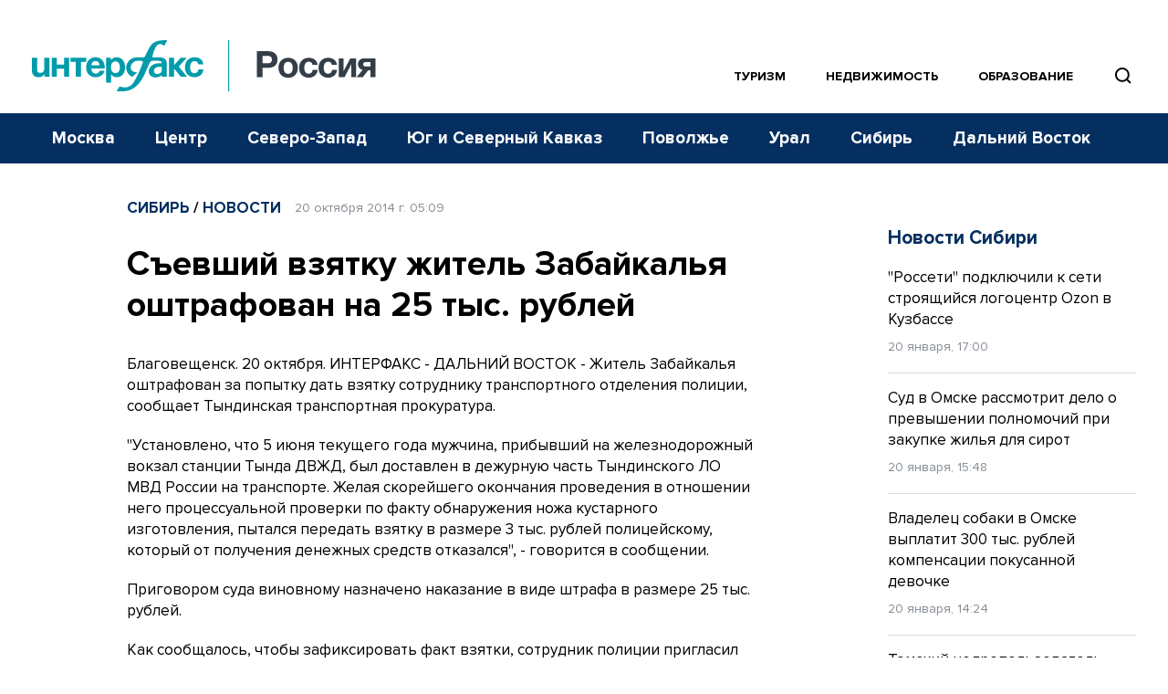

--- FILE ---
content_type: text/html; charset=utf-8
request_url: https://www.google.com/recaptcha/api2/anchor?ar=1&k=6LcvZI4aAAAAAOTOzIbqbgEB_AfhjPLhObEGCEfv&co=aHR0cHM6Ly93d3cuaW50ZXJmYXgtcnVzc2lhLnJ1OjQ0Mw..&hl=en&v=PoyoqOPhxBO7pBk68S4YbpHZ&size=normal&anchor-ms=20000&execute-ms=30000&cb=2sstd3uca61z
body_size: 49445
content:
<!DOCTYPE HTML><html dir="ltr" lang="en"><head><meta http-equiv="Content-Type" content="text/html; charset=UTF-8">
<meta http-equiv="X-UA-Compatible" content="IE=edge">
<title>reCAPTCHA</title>
<style type="text/css">
/* cyrillic-ext */
@font-face {
  font-family: 'Roboto';
  font-style: normal;
  font-weight: 400;
  font-stretch: 100%;
  src: url(//fonts.gstatic.com/s/roboto/v48/KFO7CnqEu92Fr1ME7kSn66aGLdTylUAMa3GUBHMdazTgWw.woff2) format('woff2');
  unicode-range: U+0460-052F, U+1C80-1C8A, U+20B4, U+2DE0-2DFF, U+A640-A69F, U+FE2E-FE2F;
}
/* cyrillic */
@font-face {
  font-family: 'Roboto';
  font-style: normal;
  font-weight: 400;
  font-stretch: 100%;
  src: url(//fonts.gstatic.com/s/roboto/v48/KFO7CnqEu92Fr1ME7kSn66aGLdTylUAMa3iUBHMdazTgWw.woff2) format('woff2');
  unicode-range: U+0301, U+0400-045F, U+0490-0491, U+04B0-04B1, U+2116;
}
/* greek-ext */
@font-face {
  font-family: 'Roboto';
  font-style: normal;
  font-weight: 400;
  font-stretch: 100%;
  src: url(//fonts.gstatic.com/s/roboto/v48/KFO7CnqEu92Fr1ME7kSn66aGLdTylUAMa3CUBHMdazTgWw.woff2) format('woff2');
  unicode-range: U+1F00-1FFF;
}
/* greek */
@font-face {
  font-family: 'Roboto';
  font-style: normal;
  font-weight: 400;
  font-stretch: 100%;
  src: url(//fonts.gstatic.com/s/roboto/v48/KFO7CnqEu92Fr1ME7kSn66aGLdTylUAMa3-UBHMdazTgWw.woff2) format('woff2');
  unicode-range: U+0370-0377, U+037A-037F, U+0384-038A, U+038C, U+038E-03A1, U+03A3-03FF;
}
/* math */
@font-face {
  font-family: 'Roboto';
  font-style: normal;
  font-weight: 400;
  font-stretch: 100%;
  src: url(//fonts.gstatic.com/s/roboto/v48/KFO7CnqEu92Fr1ME7kSn66aGLdTylUAMawCUBHMdazTgWw.woff2) format('woff2');
  unicode-range: U+0302-0303, U+0305, U+0307-0308, U+0310, U+0312, U+0315, U+031A, U+0326-0327, U+032C, U+032F-0330, U+0332-0333, U+0338, U+033A, U+0346, U+034D, U+0391-03A1, U+03A3-03A9, U+03B1-03C9, U+03D1, U+03D5-03D6, U+03F0-03F1, U+03F4-03F5, U+2016-2017, U+2034-2038, U+203C, U+2040, U+2043, U+2047, U+2050, U+2057, U+205F, U+2070-2071, U+2074-208E, U+2090-209C, U+20D0-20DC, U+20E1, U+20E5-20EF, U+2100-2112, U+2114-2115, U+2117-2121, U+2123-214F, U+2190, U+2192, U+2194-21AE, U+21B0-21E5, U+21F1-21F2, U+21F4-2211, U+2213-2214, U+2216-22FF, U+2308-230B, U+2310, U+2319, U+231C-2321, U+2336-237A, U+237C, U+2395, U+239B-23B7, U+23D0, U+23DC-23E1, U+2474-2475, U+25AF, U+25B3, U+25B7, U+25BD, U+25C1, U+25CA, U+25CC, U+25FB, U+266D-266F, U+27C0-27FF, U+2900-2AFF, U+2B0E-2B11, U+2B30-2B4C, U+2BFE, U+3030, U+FF5B, U+FF5D, U+1D400-1D7FF, U+1EE00-1EEFF;
}
/* symbols */
@font-face {
  font-family: 'Roboto';
  font-style: normal;
  font-weight: 400;
  font-stretch: 100%;
  src: url(//fonts.gstatic.com/s/roboto/v48/KFO7CnqEu92Fr1ME7kSn66aGLdTylUAMaxKUBHMdazTgWw.woff2) format('woff2');
  unicode-range: U+0001-000C, U+000E-001F, U+007F-009F, U+20DD-20E0, U+20E2-20E4, U+2150-218F, U+2190, U+2192, U+2194-2199, U+21AF, U+21E6-21F0, U+21F3, U+2218-2219, U+2299, U+22C4-22C6, U+2300-243F, U+2440-244A, U+2460-24FF, U+25A0-27BF, U+2800-28FF, U+2921-2922, U+2981, U+29BF, U+29EB, U+2B00-2BFF, U+4DC0-4DFF, U+FFF9-FFFB, U+10140-1018E, U+10190-1019C, U+101A0, U+101D0-101FD, U+102E0-102FB, U+10E60-10E7E, U+1D2C0-1D2D3, U+1D2E0-1D37F, U+1F000-1F0FF, U+1F100-1F1AD, U+1F1E6-1F1FF, U+1F30D-1F30F, U+1F315, U+1F31C, U+1F31E, U+1F320-1F32C, U+1F336, U+1F378, U+1F37D, U+1F382, U+1F393-1F39F, U+1F3A7-1F3A8, U+1F3AC-1F3AF, U+1F3C2, U+1F3C4-1F3C6, U+1F3CA-1F3CE, U+1F3D4-1F3E0, U+1F3ED, U+1F3F1-1F3F3, U+1F3F5-1F3F7, U+1F408, U+1F415, U+1F41F, U+1F426, U+1F43F, U+1F441-1F442, U+1F444, U+1F446-1F449, U+1F44C-1F44E, U+1F453, U+1F46A, U+1F47D, U+1F4A3, U+1F4B0, U+1F4B3, U+1F4B9, U+1F4BB, U+1F4BF, U+1F4C8-1F4CB, U+1F4D6, U+1F4DA, U+1F4DF, U+1F4E3-1F4E6, U+1F4EA-1F4ED, U+1F4F7, U+1F4F9-1F4FB, U+1F4FD-1F4FE, U+1F503, U+1F507-1F50B, U+1F50D, U+1F512-1F513, U+1F53E-1F54A, U+1F54F-1F5FA, U+1F610, U+1F650-1F67F, U+1F687, U+1F68D, U+1F691, U+1F694, U+1F698, U+1F6AD, U+1F6B2, U+1F6B9-1F6BA, U+1F6BC, U+1F6C6-1F6CF, U+1F6D3-1F6D7, U+1F6E0-1F6EA, U+1F6F0-1F6F3, U+1F6F7-1F6FC, U+1F700-1F7FF, U+1F800-1F80B, U+1F810-1F847, U+1F850-1F859, U+1F860-1F887, U+1F890-1F8AD, U+1F8B0-1F8BB, U+1F8C0-1F8C1, U+1F900-1F90B, U+1F93B, U+1F946, U+1F984, U+1F996, U+1F9E9, U+1FA00-1FA6F, U+1FA70-1FA7C, U+1FA80-1FA89, U+1FA8F-1FAC6, U+1FACE-1FADC, U+1FADF-1FAE9, U+1FAF0-1FAF8, U+1FB00-1FBFF;
}
/* vietnamese */
@font-face {
  font-family: 'Roboto';
  font-style: normal;
  font-weight: 400;
  font-stretch: 100%;
  src: url(//fonts.gstatic.com/s/roboto/v48/KFO7CnqEu92Fr1ME7kSn66aGLdTylUAMa3OUBHMdazTgWw.woff2) format('woff2');
  unicode-range: U+0102-0103, U+0110-0111, U+0128-0129, U+0168-0169, U+01A0-01A1, U+01AF-01B0, U+0300-0301, U+0303-0304, U+0308-0309, U+0323, U+0329, U+1EA0-1EF9, U+20AB;
}
/* latin-ext */
@font-face {
  font-family: 'Roboto';
  font-style: normal;
  font-weight: 400;
  font-stretch: 100%;
  src: url(//fonts.gstatic.com/s/roboto/v48/KFO7CnqEu92Fr1ME7kSn66aGLdTylUAMa3KUBHMdazTgWw.woff2) format('woff2');
  unicode-range: U+0100-02BA, U+02BD-02C5, U+02C7-02CC, U+02CE-02D7, U+02DD-02FF, U+0304, U+0308, U+0329, U+1D00-1DBF, U+1E00-1E9F, U+1EF2-1EFF, U+2020, U+20A0-20AB, U+20AD-20C0, U+2113, U+2C60-2C7F, U+A720-A7FF;
}
/* latin */
@font-face {
  font-family: 'Roboto';
  font-style: normal;
  font-weight: 400;
  font-stretch: 100%;
  src: url(//fonts.gstatic.com/s/roboto/v48/KFO7CnqEu92Fr1ME7kSn66aGLdTylUAMa3yUBHMdazQ.woff2) format('woff2');
  unicode-range: U+0000-00FF, U+0131, U+0152-0153, U+02BB-02BC, U+02C6, U+02DA, U+02DC, U+0304, U+0308, U+0329, U+2000-206F, U+20AC, U+2122, U+2191, U+2193, U+2212, U+2215, U+FEFF, U+FFFD;
}
/* cyrillic-ext */
@font-face {
  font-family: 'Roboto';
  font-style: normal;
  font-weight: 500;
  font-stretch: 100%;
  src: url(//fonts.gstatic.com/s/roboto/v48/KFO7CnqEu92Fr1ME7kSn66aGLdTylUAMa3GUBHMdazTgWw.woff2) format('woff2');
  unicode-range: U+0460-052F, U+1C80-1C8A, U+20B4, U+2DE0-2DFF, U+A640-A69F, U+FE2E-FE2F;
}
/* cyrillic */
@font-face {
  font-family: 'Roboto';
  font-style: normal;
  font-weight: 500;
  font-stretch: 100%;
  src: url(//fonts.gstatic.com/s/roboto/v48/KFO7CnqEu92Fr1ME7kSn66aGLdTylUAMa3iUBHMdazTgWw.woff2) format('woff2');
  unicode-range: U+0301, U+0400-045F, U+0490-0491, U+04B0-04B1, U+2116;
}
/* greek-ext */
@font-face {
  font-family: 'Roboto';
  font-style: normal;
  font-weight: 500;
  font-stretch: 100%;
  src: url(//fonts.gstatic.com/s/roboto/v48/KFO7CnqEu92Fr1ME7kSn66aGLdTylUAMa3CUBHMdazTgWw.woff2) format('woff2');
  unicode-range: U+1F00-1FFF;
}
/* greek */
@font-face {
  font-family: 'Roboto';
  font-style: normal;
  font-weight: 500;
  font-stretch: 100%;
  src: url(//fonts.gstatic.com/s/roboto/v48/KFO7CnqEu92Fr1ME7kSn66aGLdTylUAMa3-UBHMdazTgWw.woff2) format('woff2');
  unicode-range: U+0370-0377, U+037A-037F, U+0384-038A, U+038C, U+038E-03A1, U+03A3-03FF;
}
/* math */
@font-face {
  font-family: 'Roboto';
  font-style: normal;
  font-weight: 500;
  font-stretch: 100%;
  src: url(//fonts.gstatic.com/s/roboto/v48/KFO7CnqEu92Fr1ME7kSn66aGLdTylUAMawCUBHMdazTgWw.woff2) format('woff2');
  unicode-range: U+0302-0303, U+0305, U+0307-0308, U+0310, U+0312, U+0315, U+031A, U+0326-0327, U+032C, U+032F-0330, U+0332-0333, U+0338, U+033A, U+0346, U+034D, U+0391-03A1, U+03A3-03A9, U+03B1-03C9, U+03D1, U+03D5-03D6, U+03F0-03F1, U+03F4-03F5, U+2016-2017, U+2034-2038, U+203C, U+2040, U+2043, U+2047, U+2050, U+2057, U+205F, U+2070-2071, U+2074-208E, U+2090-209C, U+20D0-20DC, U+20E1, U+20E5-20EF, U+2100-2112, U+2114-2115, U+2117-2121, U+2123-214F, U+2190, U+2192, U+2194-21AE, U+21B0-21E5, U+21F1-21F2, U+21F4-2211, U+2213-2214, U+2216-22FF, U+2308-230B, U+2310, U+2319, U+231C-2321, U+2336-237A, U+237C, U+2395, U+239B-23B7, U+23D0, U+23DC-23E1, U+2474-2475, U+25AF, U+25B3, U+25B7, U+25BD, U+25C1, U+25CA, U+25CC, U+25FB, U+266D-266F, U+27C0-27FF, U+2900-2AFF, U+2B0E-2B11, U+2B30-2B4C, U+2BFE, U+3030, U+FF5B, U+FF5D, U+1D400-1D7FF, U+1EE00-1EEFF;
}
/* symbols */
@font-face {
  font-family: 'Roboto';
  font-style: normal;
  font-weight: 500;
  font-stretch: 100%;
  src: url(//fonts.gstatic.com/s/roboto/v48/KFO7CnqEu92Fr1ME7kSn66aGLdTylUAMaxKUBHMdazTgWw.woff2) format('woff2');
  unicode-range: U+0001-000C, U+000E-001F, U+007F-009F, U+20DD-20E0, U+20E2-20E4, U+2150-218F, U+2190, U+2192, U+2194-2199, U+21AF, U+21E6-21F0, U+21F3, U+2218-2219, U+2299, U+22C4-22C6, U+2300-243F, U+2440-244A, U+2460-24FF, U+25A0-27BF, U+2800-28FF, U+2921-2922, U+2981, U+29BF, U+29EB, U+2B00-2BFF, U+4DC0-4DFF, U+FFF9-FFFB, U+10140-1018E, U+10190-1019C, U+101A0, U+101D0-101FD, U+102E0-102FB, U+10E60-10E7E, U+1D2C0-1D2D3, U+1D2E0-1D37F, U+1F000-1F0FF, U+1F100-1F1AD, U+1F1E6-1F1FF, U+1F30D-1F30F, U+1F315, U+1F31C, U+1F31E, U+1F320-1F32C, U+1F336, U+1F378, U+1F37D, U+1F382, U+1F393-1F39F, U+1F3A7-1F3A8, U+1F3AC-1F3AF, U+1F3C2, U+1F3C4-1F3C6, U+1F3CA-1F3CE, U+1F3D4-1F3E0, U+1F3ED, U+1F3F1-1F3F3, U+1F3F5-1F3F7, U+1F408, U+1F415, U+1F41F, U+1F426, U+1F43F, U+1F441-1F442, U+1F444, U+1F446-1F449, U+1F44C-1F44E, U+1F453, U+1F46A, U+1F47D, U+1F4A3, U+1F4B0, U+1F4B3, U+1F4B9, U+1F4BB, U+1F4BF, U+1F4C8-1F4CB, U+1F4D6, U+1F4DA, U+1F4DF, U+1F4E3-1F4E6, U+1F4EA-1F4ED, U+1F4F7, U+1F4F9-1F4FB, U+1F4FD-1F4FE, U+1F503, U+1F507-1F50B, U+1F50D, U+1F512-1F513, U+1F53E-1F54A, U+1F54F-1F5FA, U+1F610, U+1F650-1F67F, U+1F687, U+1F68D, U+1F691, U+1F694, U+1F698, U+1F6AD, U+1F6B2, U+1F6B9-1F6BA, U+1F6BC, U+1F6C6-1F6CF, U+1F6D3-1F6D7, U+1F6E0-1F6EA, U+1F6F0-1F6F3, U+1F6F7-1F6FC, U+1F700-1F7FF, U+1F800-1F80B, U+1F810-1F847, U+1F850-1F859, U+1F860-1F887, U+1F890-1F8AD, U+1F8B0-1F8BB, U+1F8C0-1F8C1, U+1F900-1F90B, U+1F93B, U+1F946, U+1F984, U+1F996, U+1F9E9, U+1FA00-1FA6F, U+1FA70-1FA7C, U+1FA80-1FA89, U+1FA8F-1FAC6, U+1FACE-1FADC, U+1FADF-1FAE9, U+1FAF0-1FAF8, U+1FB00-1FBFF;
}
/* vietnamese */
@font-face {
  font-family: 'Roboto';
  font-style: normal;
  font-weight: 500;
  font-stretch: 100%;
  src: url(//fonts.gstatic.com/s/roboto/v48/KFO7CnqEu92Fr1ME7kSn66aGLdTylUAMa3OUBHMdazTgWw.woff2) format('woff2');
  unicode-range: U+0102-0103, U+0110-0111, U+0128-0129, U+0168-0169, U+01A0-01A1, U+01AF-01B0, U+0300-0301, U+0303-0304, U+0308-0309, U+0323, U+0329, U+1EA0-1EF9, U+20AB;
}
/* latin-ext */
@font-face {
  font-family: 'Roboto';
  font-style: normal;
  font-weight: 500;
  font-stretch: 100%;
  src: url(//fonts.gstatic.com/s/roboto/v48/KFO7CnqEu92Fr1ME7kSn66aGLdTylUAMa3KUBHMdazTgWw.woff2) format('woff2');
  unicode-range: U+0100-02BA, U+02BD-02C5, U+02C7-02CC, U+02CE-02D7, U+02DD-02FF, U+0304, U+0308, U+0329, U+1D00-1DBF, U+1E00-1E9F, U+1EF2-1EFF, U+2020, U+20A0-20AB, U+20AD-20C0, U+2113, U+2C60-2C7F, U+A720-A7FF;
}
/* latin */
@font-face {
  font-family: 'Roboto';
  font-style: normal;
  font-weight: 500;
  font-stretch: 100%;
  src: url(//fonts.gstatic.com/s/roboto/v48/KFO7CnqEu92Fr1ME7kSn66aGLdTylUAMa3yUBHMdazQ.woff2) format('woff2');
  unicode-range: U+0000-00FF, U+0131, U+0152-0153, U+02BB-02BC, U+02C6, U+02DA, U+02DC, U+0304, U+0308, U+0329, U+2000-206F, U+20AC, U+2122, U+2191, U+2193, U+2212, U+2215, U+FEFF, U+FFFD;
}
/* cyrillic-ext */
@font-face {
  font-family: 'Roboto';
  font-style: normal;
  font-weight: 900;
  font-stretch: 100%;
  src: url(//fonts.gstatic.com/s/roboto/v48/KFO7CnqEu92Fr1ME7kSn66aGLdTylUAMa3GUBHMdazTgWw.woff2) format('woff2');
  unicode-range: U+0460-052F, U+1C80-1C8A, U+20B4, U+2DE0-2DFF, U+A640-A69F, U+FE2E-FE2F;
}
/* cyrillic */
@font-face {
  font-family: 'Roboto';
  font-style: normal;
  font-weight: 900;
  font-stretch: 100%;
  src: url(//fonts.gstatic.com/s/roboto/v48/KFO7CnqEu92Fr1ME7kSn66aGLdTylUAMa3iUBHMdazTgWw.woff2) format('woff2');
  unicode-range: U+0301, U+0400-045F, U+0490-0491, U+04B0-04B1, U+2116;
}
/* greek-ext */
@font-face {
  font-family: 'Roboto';
  font-style: normal;
  font-weight: 900;
  font-stretch: 100%;
  src: url(//fonts.gstatic.com/s/roboto/v48/KFO7CnqEu92Fr1ME7kSn66aGLdTylUAMa3CUBHMdazTgWw.woff2) format('woff2');
  unicode-range: U+1F00-1FFF;
}
/* greek */
@font-face {
  font-family: 'Roboto';
  font-style: normal;
  font-weight: 900;
  font-stretch: 100%;
  src: url(//fonts.gstatic.com/s/roboto/v48/KFO7CnqEu92Fr1ME7kSn66aGLdTylUAMa3-UBHMdazTgWw.woff2) format('woff2');
  unicode-range: U+0370-0377, U+037A-037F, U+0384-038A, U+038C, U+038E-03A1, U+03A3-03FF;
}
/* math */
@font-face {
  font-family: 'Roboto';
  font-style: normal;
  font-weight: 900;
  font-stretch: 100%;
  src: url(//fonts.gstatic.com/s/roboto/v48/KFO7CnqEu92Fr1ME7kSn66aGLdTylUAMawCUBHMdazTgWw.woff2) format('woff2');
  unicode-range: U+0302-0303, U+0305, U+0307-0308, U+0310, U+0312, U+0315, U+031A, U+0326-0327, U+032C, U+032F-0330, U+0332-0333, U+0338, U+033A, U+0346, U+034D, U+0391-03A1, U+03A3-03A9, U+03B1-03C9, U+03D1, U+03D5-03D6, U+03F0-03F1, U+03F4-03F5, U+2016-2017, U+2034-2038, U+203C, U+2040, U+2043, U+2047, U+2050, U+2057, U+205F, U+2070-2071, U+2074-208E, U+2090-209C, U+20D0-20DC, U+20E1, U+20E5-20EF, U+2100-2112, U+2114-2115, U+2117-2121, U+2123-214F, U+2190, U+2192, U+2194-21AE, U+21B0-21E5, U+21F1-21F2, U+21F4-2211, U+2213-2214, U+2216-22FF, U+2308-230B, U+2310, U+2319, U+231C-2321, U+2336-237A, U+237C, U+2395, U+239B-23B7, U+23D0, U+23DC-23E1, U+2474-2475, U+25AF, U+25B3, U+25B7, U+25BD, U+25C1, U+25CA, U+25CC, U+25FB, U+266D-266F, U+27C0-27FF, U+2900-2AFF, U+2B0E-2B11, U+2B30-2B4C, U+2BFE, U+3030, U+FF5B, U+FF5D, U+1D400-1D7FF, U+1EE00-1EEFF;
}
/* symbols */
@font-face {
  font-family: 'Roboto';
  font-style: normal;
  font-weight: 900;
  font-stretch: 100%;
  src: url(//fonts.gstatic.com/s/roboto/v48/KFO7CnqEu92Fr1ME7kSn66aGLdTylUAMaxKUBHMdazTgWw.woff2) format('woff2');
  unicode-range: U+0001-000C, U+000E-001F, U+007F-009F, U+20DD-20E0, U+20E2-20E4, U+2150-218F, U+2190, U+2192, U+2194-2199, U+21AF, U+21E6-21F0, U+21F3, U+2218-2219, U+2299, U+22C4-22C6, U+2300-243F, U+2440-244A, U+2460-24FF, U+25A0-27BF, U+2800-28FF, U+2921-2922, U+2981, U+29BF, U+29EB, U+2B00-2BFF, U+4DC0-4DFF, U+FFF9-FFFB, U+10140-1018E, U+10190-1019C, U+101A0, U+101D0-101FD, U+102E0-102FB, U+10E60-10E7E, U+1D2C0-1D2D3, U+1D2E0-1D37F, U+1F000-1F0FF, U+1F100-1F1AD, U+1F1E6-1F1FF, U+1F30D-1F30F, U+1F315, U+1F31C, U+1F31E, U+1F320-1F32C, U+1F336, U+1F378, U+1F37D, U+1F382, U+1F393-1F39F, U+1F3A7-1F3A8, U+1F3AC-1F3AF, U+1F3C2, U+1F3C4-1F3C6, U+1F3CA-1F3CE, U+1F3D4-1F3E0, U+1F3ED, U+1F3F1-1F3F3, U+1F3F5-1F3F7, U+1F408, U+1F415, U+1F41F, U+1F426, U+1F43F, U+1F441-1F442, U+1F444, U+1F446-1F449, U+1F44C-1F44E, U+1F453, U+1F46A, U+1F47D, U+1F4A3, U+1F4B0, U+1F4B3, U+1F4B9, U+1F4BB, U+1F4BF, U+1F4C8-1F4CB, U+1F4D6, U+1F4DA, U+1F4DF, U+1F4E3-1F4E6, U+1F4EA-1F4ED, U+1F4F7, U+1F4F9-1F4FB, U+1F4FD-1F4FE, U+1F503, U+1F507-1F50B, U+1F50D, U+1F512-1F513, U+1F53E-1F54A, U+1F54F-1F5FA, U+1F610, U+1F650-1F67F, U+1F687, U+1F68D, U+1F691, U+1F694, U+1F698, U+1F6AD, U+1F6B2, U+1F6B9-1F6BA, U+1F6BC, U+1F6C6-1F6CF, U+1F6D3-1F6D7, U+1F6E0-1F6EA, U+1F6F0-1F6F3, U+1F6F7-1F6FC, U+1F700-1F7FF, U+1F800-1F80B, U+1F810-1F847, U+1F850-1F859, U+1F860-1F887, U+1F890-1F8AD, U+1F8B0-1F8BB, U+1F8C0-1F8C1, U+1F900-1F90B, U+1F93B, U+1F946, U+1F984, U+1F996, U+1F9E9, U+1FA00-1FA6F, U+1FA70-1FA7C, U+1FA80-1FA89, U+1FA8F-1FAC6, U+1FACE-1FADC, U+1FADF-1FAE9, U+1FAF0-1FAF8, U+1FB00-1FBFF;
}
/* vietnamese */
@font-face {
  font-family: 'Roboto';
  font-style: normal;
  font-weight: 900;
  font-stretch: 100%;
  src: url(//fonts.gstatic.com/s/roboto/v48/KFO7CnqEu92Fr1ME7kSn66aGLdTylUAMa3OUBHMdazTgWw.woff2) format('woff2');
  unicode-range: U+0102-0103, U+0110-0111, U+0128-0129, U+0168-0169, U+01A0-01A1, U+01AF-01B0, U+0300-0301, U+0303-0304, U+0308-0309, U+0323, U+0329, U+1EA0-1EF9, U+20AB;
}
/* latin-ext */
@font-face {
  font-family: 'Roboto';
  font-style: normal;
  font-weight: 900;
  font-stretch: 100%;
  src: url(//fonts.gstatic.com/s/roboto/v48/KFO7CnqEu92Fr1ME7kSn66aGLdTylUAMa3KUBHMdazTgWw.woff2) format('woff2');
  unicode-range: U+0100-02BA, U+02BD-02C5, U+02C7-02CC, U+02CE-02D7, U+02DD-02FF, U+0304, U+0308, U+0329, U+1D00-1DBF, U+1E00-1E9F, U+1EF2-1EFF, U+2020, U+20A0-20AB, U+20AD-20C0, U+2113, U+2C60-2C7F, U+A720-A7FF;
}
/* latin */
@font-face {
  font-family: 'Roboto';
  font-style: normal;
  font-weight: 900;
  font-stretch: 100%;
  src: url(//fonts.gstatic.com/s/roboto/v48/KFO7CnqEu92Fr1ME7kSn66aGLdTylUAMa3yUBHMdazQ.woff2) format('woff2');
  unicode-range: U+0000-00FF, U+0131, U+0152-0153, U+02BB-02BC, U+02C6, U+02DA, U+02DC, U+0304, U+0308, U+0329, U+2000-206F, U+20AC, U+2122, U+2191, U+2193, U+2212, U+2215, U+FEFF, U+FFFD;
}

</style>
<link rel="stylesheet" type="text/css" href="https://www.gstatic.com/recaptcha/releases/PoyoqOPhxBO7pBk68S4YbpHZ/styles__ltr.css">
<script nonce="9jDo6HViQn81kuVxTwRrdA" type="text/javascript">window['__recaptcha_api'] = 'https://www.google.com/recaptcha/api2/';</script>
<script type="text/javascript" src="https://www.gstatic.com/recaptcha/releases/PoyoqOPhxBO7pBk68S4YbpHZ/recaptcha__en.js" nonce="9jDo6HViQn81kuVxTwRrdA">
      
    </script></head>
<body><div id="rc-anchor-alert" class="rc-anchor-alert"></div>
<input type="hidden" id="recaptcha-token" value="[base64]">
<script type="text/javascript" nonce="9jDo6HViQn81kuVxTwRrdA">
      recaptcha.anchor.Main.init("[\x22ainput\x22,[\x22bgdata\x22,\x22\x22,\[base64]/[base64]/[base64]/ZyhXLGgpOnEoW04sMjEsbF0sVywwKSxoKSxmYWxzZSxmYWxzZSl9Y2F0Y2goayl7RygzNTgsVyk/[base64]/[base64]/[base64]/[base64]/[base64]/[base64]/[base64]/bmV3IEJbT10oRFswXSk6dz09Mj9uZXcgQltPXShEWzBdLERbMV0pOnc9PTM/bmV3IEJbT10oRFswXSxEWzFdLERbMl0pOnc9PTQ/[base64]/[base64]/[base64]/[base64]/[base64]\\u003d\x22,\[base64]\x22,\x22UQbCq8K+VHnDp1gsccKLU8O9w7MEw45KGjF3wrd1w689a8O4D8Kpwq1SCsO9w7rCtsK9LTFOw75lw5zDrjN3w5/DscK0HQDDusKGw44NLcOtHMKxwp3DlcOeJ8OIVSxqwq4oLsO+fsKqw5rDoi59wohXMSZJwofDh8KHIsODwqYYw5TDmsOJwp/CiwJcL8Kgf8O/PhHDnEvCrsOAwoDDs8Klwr7Dr8O2GH59wp5nRApUWsOpQQzChcO1bsKuUsKLw7LCunLDiQoiwoZ0w6J4wrzDuUBCDsOewpTDsUtIw5pZAMK6wovCpMOgw6ZYKsKmNA1uwrvDqcK+d8K/[base64]/Ct8KmwozDksOVwovCuyvCnsOgBDLCrS09BkdlwrHDlcOUKMKWGMKhF2HDsMKCw5k1WMKuBF9rWcKRdcKnQAzCh3DDjsOOwqHDncO9bcOawp7DvMKLw5rDh0IJw5Ydw7YqB244RgRZwrXDsH7CgHLCoybDvD/DlF3DrCXDlcO6w4IPE1jCgWJDFsOmwpc5wqbDqcK/wrcFw7sbAMO4IcKCwolXGsKQwpjCg8Kpw6Nbw49qw7kHwphRFMO7wpxUHxDCl0c9w7HDgBzCisOSwpsqGGLCoiZOwpROwqMfM8O1cMOswokfw4Zew5Vuwp5CXXbDtCbCojHDvFV0w4/DqcK5ScOyw43Dk8KpwpbDrsKbwo/[base64]/NMK8w7UkwpRjQhIBb8KUw7UzbcOmw4LDlcOMw7UgPCvCt8OoDsOzwqzDlmfDhDoqwqskwrRXwo4hJ8O6U8Kiw7oZan/Dp0jCn2rClcOEfyduRRsDw7vDj2l6IcKOwp5EwrYWwrvDjk/[base64]/[base64]/DnizCj8KWw5HCu8K4w4c7w5RoPMO4w4fCvcKnCF3Csx5WwoXDk31nw5MffsOvSsKXCBwPwpAqZMOOwp3DqcK5F8OcecK+wrMfMkzCusKVf8KgTsKUY0U8wpkdw5YWQcO4wrXCncOCwqRZLsKibhMFw4hIw5DCml/Cr8KGw7I3w6DDocKTcsOhCsKqNVJJwoZIcHXDkcKYX1NhwqTCl8KXVsKoJR7Cg1zCvhsjE8KtQsONU8O9TcO/TMOKe8KEw5fCiw/DjmPDlsKQTXvCu1XCmcKvZ8Ohwr/DmsObw7NKw6PCuicmHHLCqMK/w5zDm3PDvMKDwo5bCMK6DMOhZsK/w7pPw6nCmWrDkHjCmmzChyfDiBHDtMOXwpFqwr7CvcOxwrhVwpJwwqUtwroAw7rCnsKvcUnDq2/CuX3CmcOyfMO/RcKtCcOFScKCAcKCFj9zXlHCu8KiE8O9w7cPPkIPAsOzw7kYIsOtZcOjHsKnwqbDu8O0wpI2VMOLFwfCrjzDolfCnW7CpBR1wo4XQUcOScKBwpLDp3/DuwkHw4/CrFjDucOtfsK0wqxxwofDg8K0wpwowonCmsKUw5NYw7tIwobDusOPw6nCpRDDoRLCvcOcexLCgsKjIcOKwpfCkH3Do8Kkw6B/[base64]/CiHbDiMKNJznDncKlKcOQQMOSBH9Tw7DCq0HDgDEHw6rCnMOYwrB1C8KOCgJWCMKdw7U+wp3CmMO/[base64]/SWPCmsOae1PCmgA9w6/CjMKpQ3LDumAVw7LDmcKvw4zCj8KHwq8zwphVG0kMMsOnw7XDvEvCjm1RW3DDj8OCRcO2wozDu8KFw6zCn8Knw4bDjQ9BwqRhAcKqFcO5w7TDmz1fwoN+fMKyIcOsw6nDqsOswoZ1J8KBwqk/[base64]/AsK4w4FSw4B6w7FgwqPDgFpjJxJ3PilqLELCi8OGWyUgCXLDhDPDtAvDm8OFOwNNOX4qZMKcwpjDkVlWGi4Zw6TChcOKMcOcw5UMN8OFPmUTPAzCn8KKDirCqQhiVcKIw7bCh8KgMsKdAsOrCTrDrMOEwrvDiSPCtEZaTcKFwovDrsOWw5hpwp4Hwp/[base64]/EUzCrsK0WG3Dk1wIY8KabRTDv8KOwoLDk38UX8K2TcO2wp8zwobCrMOOSj04w7zCk8O8wqkxSHjCisKww7xmw6fCo8KGCMOgUGdWwp/CncO4w7N8w5zCsUjDnDQnfsKzw64RH34CPMKGQ8KUwqPDlMKdw4XDhsOpw6h2wrXDusOiFsOlKcOFSjLCoMOpwq5kwpxSwqNZSV7CpR3CsnltL8OmSm3CmcKsdMK8bk/CoMKHMsO/Xx7DgsOseSbDmE3DqcO+OsOiIAnDtsKzSE8wXF1+QsOIETk6wrlXV8KJwrlAw7TCtnwdwq/CpMKow4PDoMKCM8Odbg4kYUlvVXzDvsOhBhgKIsK2XmLCgsKqw6XDgFIbw4HCh8OUR3ILwq4kbsKJf8KzHRbCt8Kdw704UETCmsOBaMK0wo42wq/DnErCsCPDiV5iwrsVw7/[base64]/CsMKsU8Ohw5QxwoElAsOfwqnDo8K/LcOXMwjDqcK/GCRmUErCgVIjw7AawqLDkcKcfcKwecK1wolNwqcUBg1jEhDDgcOSwqvDt8OnbU9BBsO3HCMQw6V6BXlZNsOJTsOjcQ/CtBTCvCh6wpHDp2nDhyzDo2B6w6lraTIhKsKidMKCHj1/DjJGWMOLworDjSnDqMOzw5HChV7Cq8OpwqQyISXCu8KmM8O2QSx5wop6wo3Dh8OZwr7ChsKdwqB2eMKZwqB4b8O5ZgBuaXPCr1TCiiLDicK4wqTCq8K0wozCqQRMHMO5SS/DgcK3wqBPFUPDq3nCpHHDlsKaw5XDqsOew5ZJaU/CvhvCo11rLsKawrzDpA3Ch37CmU9AMMOLwpgKByhVMcKbwr8ww43Cq8OSw7lBwr7CiAUGwqbCrjDCpMKvwp56SG3CjgnDl1jCrzTDpMKlwod3wqXDk2RZVcOnMSfDnUhDMw/Drg/[base64]/ZVxPWXVawpNNwoYcwqnDusKpw7vDtCjCvEDDrMKrCS3DhcKoe8KWWcKWTsOlbw/[base64]/CicK2HUdYwrAMEQDDvUjDj8K8woU6wphYw7jDunTDj8OJw5/Dh8OzZEsnw4jDuVzClcOyAjPCnMKMYcK/wpnCgmfCtMOTFcKrPWPDs1x1wobDksKhTMO6wqTCmcOrw7vCsR0GwoTComIwwr9OwrhtwpXCrsO2C2TDhX5ebRMaXidHGcONwp8MW8O0w7RBwrTDtMKJB8KJw6lSEA8/w4p5BhZLw74SO8KKDxpuwprDncKowoZsVsOpOsOlw5fCnMKzwohbwrPDoMKIKsKQwoHCvkrCsTYVJcOgLRHCliHDikMhQXvCtcKQwqsOw6lUTsKEci7Ch8Olw6zDnMO6ZmvDqcOIw50CwpByDAdkBMK/[base64]/[base64]/KcOuMQMRw5HDgw7CsSLDpBBmw7RfGMOnwrHDljd5wqVCwq40X8O4wrgjQi/DhmXCiMKjw4tcccKKw7cbwrZuwp17w59swpMOw73CuMKREXnClWd5w7RowobDoUfDmHd8w6JPwq97w6hwwp/DoToDSsK2XcO3w6TCp8Osw4hOwqTDtcOYworDv3wMwpYsw6TCsB3Cu3LDlQLCqX7Cr8Oaw7nDhcOjTnJew6wnworDq3fCocKYwpTDuR1/A1HDpcOmR2oYBMKfOSERwprCuCHCusKvL1jCkMOIAMORw63CtMOgw7DDrcK9wrnCpEtDwqkHGcKuw6o9wol+wo/[base64]/[base64]/CvMO5wqt3esOjU2IPB8K3U8K4FBYGFwzCvHfDmMO/w5rCvHN5wrIsaiQ/w44lwp1VwqXCj1rCvH98w7AFaETCncKsw6fCkcOKN1oEaMKUAXESwolwcMK0WMO2dcKbwrxnw6TDvcKow71mw4pyasKGw7TCulPCqjR4w6bCvcOKEMKbwoFkK33CjzPCs8K8WMOSPMKgdS/[base64]/fGMkBsOpeFzDt8O3w5EIw5p0wrAcPhXDs3jDksK4w4jDqnpUw5/DiQE/wpvCjBLDry19OSnDlsOTw7fCv8Kbw711w4/DiU7Cj8K7w7PCp1LCsxXCssOjSxNrRcOvwpRCw7vDlkJQw7FLwrV9AMOXw6o3EC/[base64]/wpk6OsOeAcKrbW7DoMKPwqTDh1ITQQwywocQcMKrw7DChMOXe2Vbw4ZMBsOETBjDuMOewqxHJsOJSFrDgsK+DcK7OncuEsK4LQZEMjc3w5fDjsKFJsKIwolSb1vCl3/[base64]/Dt8OXI8KVBMOuwpzCmirCu8OCw7RLQXdvwoXDm8Ovc8OWC8KtHsKzw6llE0YBHQFFElfDvRfDjmzCpsKewrfCuGjDh8OmdMKKZcOoaDgawrIRH1UnwoESwq/Dk8O3wph9QlvDl8Ojw5HCsGHDrsOawoVPYcO4wrRvHcKfQj7CoQNXwqx+e1nDuD3CtyXCsMOxOcKeC3HDucOcwrzDiWthw4XCncKEwrnCucOlesKbJ05wNMKJw7lqJS3Cox/[base64]/[base64]/wq4gKjbCs8OxwqPCu8OWN3TDvMO7wofDqmhIw40bwqV/w69JBytPw7/[base64]/DpMOWNcKQw6jDpjrCoMOlwrrDk8OoaV5zRsK6wpYkwqrCgcKowofCgw/[base64]/CgStRw5jCuUM4w73CuC5rFRcHWR95WDZgw4cfb8KsX8O2Az/Don/Co8OXw7keR27Dg0xGwqHCl8K0wpjDrsOTw5TDtsOWwqsDw7LCuj3CksKpVcKawrFGw75kw48NK8OiTUrDmxJNw4LCsMOGTFzCpgEcwrAXKMOqw6vDgFbClsKBYB/CusKKU2LDrsKyPk/CpQzDonwEdMKWw74Gw4nDkmrCi8KdwqHDpsKoN8OawqtEwqrDgsOvwpp3w5bCqcKJacOqw4Q6BcOsci5Lw6HCv8Onw71wGSDDkh3CojRcJypKw6PCs8Oawq3CisKtbcOWw5PDtGQYOsO/wq5Cw5rDncKEeRzDvcKSw5rCs3Yfw5PCrxYuwqc/esKFw6YMWcKccMKvccKPHMOHwpzClxHCjMK0WUwqFGbDnMO6U8KRPHMWQz4owpFaw7deKcOwwoUPNB55OMKPHMO4w7vDjBPCvMOrwqXCnQfDsxnDpMKxMsKtwopJfMOdAsKSa03ClsOCwpjCuHpTwrDCk8KlUx/CpMKwwoDCt1TDrsKAZTYrw40cDsOvwqMCw4vDohTDjB8OWcOaw5kQH8KuPE7CojIQw4vCjcO/[base64]/CgcKKXsO/w6nDvArCrsOFDMOvw7PDiAbCmzbCgMOtwp82wqLDriDCgsO8UcOeHEnDrMO7JcK8D8OCw70WwrBOw4gebErCj0zDgArCm8OtXgVpVXrCkDACwo8MWBfCv8K5aCEMF8K3w75mw7rClEDDrcKUw6h0woLDjcOywo9BPsOgwpVGw4TDssO2Nm7Dly/ClMOMwpVgECPCnMOgHSDDscObaMKteDwMVMKuwpTDvMKfb0nDvsO0wrwGYHXDh8OFLQ/CssKTWSzDv8KZw4pFwoLDjWrDuXVGwqQmMMKvwpIaw5A5J8OBY2A3QE9iTsO0QEA1VsOiwp4vXhzChUnDogFcWRQ/[base64]/[base64]/PsOPEMOgwovClBrDgTbCrcK3UmQkU8KrUjw/w5InA2tfwoowwovCpsK7w4bDu8OeSnNjw7vCtcOCwr1KMsK+FyzCgsOAw5wCwqw9F2TDr8OaBmFpKg/Cqx/CvTAuw4MSwoQaPMOkwoxnTsOIw5YFacOUw4kXLwsYLwdZwo3Cgj8Sd3fDlEgJAsKucyE2B2NdeTJeOMOyw7rCoMKHw6VCw7QEd8KgOMOVwqZvwrzDvMOqFF1+Ty/Dk8Oiwp9Ne8OZwp3CvmRpw7LDtyPCgMKIIsKrw6o5MHMzcCMZwpdMJRfDncKSB8OJd8KFW8KbwrHDh8OeV1hIMS7CocOVR1TChWLCnQQzw5B+K8KXwrZiw4LCiHRuw57DnMKEw6x0N8KQw4PCv2zDp8K/w5IeHCYlwofCisOCwp/ClyI3e0w4DjzCgsKYwq/ChsO8wr1yw5Ikw4DCkMODw70LYUXClDjDozF3DF7Dp8KCYcKvO0Mqw6fDqlJhXBDCosOjwr0QWcKqWAYiYE5GwrlKwrbCicOww5/[base64]/DrsOywoLCojTDvsOJw751I8KOVsOcSFzCjyjCvMKdOULDo8K+P8OQPWPDkMOKBAMpw5/DvsKrJ8OkEGnClAHDpsKWwrrDmRYTXH4DwrMCw6MGw4vCuX7DjcKgwrbDuTQnBU1KwrlZEE0nIyvCsMOda8KyOXgwBjTDi8OcIwLCp8K5T2zDnMOeD8OXwoUAwoQkW0jCgMKAwp/Do8KSw6vCssK9w47CmsOGw5zCv8OmZsKVSDTDoTHDicKVA8K/[base64]/[base64]/CksOmC8KofyccZcO7w57Ci8OGw7TCqcOwwo8sACTDjyRYw5UJWsKdwozDgU/[base64]/w7HCkiZBe3XDiSHDsRhYKFIXNcKpQ0kkw5hPXwBuSADDkUQ8wojDg8Kew5gLGBbCj04kwr85w7PCsT9YcsKedwdwwrVgA8Kvw5MNw77CnVU6wo/DrsOKIC7DkAvDoEAywo4kUsKDw4ccwrrCjsODw4jDohgXZ8OaccONLjHCvhfCocKTwohdUsO1wrMeV8O4w7NZwrsdAcK7CWnDs2XCsMKEEDERw4wSEXPCkFxrw5/CscOmW8KpBsOQecKKw4DCtcO2wodBw5d1HBnDkk0lfFtxw648aMKowp0FwrHDrUJFBcOAYi5/BMKCwpXDlhsXwpsPdwrDjSrCtlHCqGzDh8OKb8KgwqA9GxNow4Nxw7l5woU5W1bCp8O9SwHDiB1wLsKNw6vClQdeD1/DvCjCpcKiwrskwoYkFjRhX8KnwoFXw5E1w4YgdxtGVsO3wqBcwrDDu8OQLMO3J157VMOjEhInXC/DicOPG8O1BcKpecOfw7nCs8O4wrEEw6INw7DCiUxvVFtwwrLDlcKlw7Bkw6AydFA0w5/DuW3DvMOufm7DhMOzw6LCmDfCrlbDtcKbBMOhQMOXbMKswptLwqReNl7DksObZMKtBA9HS8KeAMKKw6zCvMOmw5pMakXCpMKdwp9XYcKsw7rDn1PDmWF7wocLwo88wobCuA1aw4TDuCvDusOoSg4ULnYnw5nDqXw3w7xlMA0lfhoPwqd/[base64]/[base64]/CvR57w7VUwpnDpcOvw73CkBIrwoHDtGTClcKHw4I/w4XDv27CuQpGXVIBKwrCgsKowqx2wqbDnVLDiMOkwp8iw6HDv8K/GcKHC8OXFwbCjwhmw4fDs8O6woPDp8KyH8OrBB8awqVfBF3DhcOLwp5gw47DpCfDoS3CocOResO/w7Emw5JMYh7DtWTCgQQUehjCtSLDncODORzDq3REw5bCtcOLw7LCvFFHw5kSPmHCqXZ7w7rDj8KUXsOUVX4oJR3DpxbCucOrwo3Dt8OFwqvDoMOfwq1yw4bCvMOeeEMZwooQw6LDpFjDrsK/wpReR8K2w6cMEcKcw516w5YRPn/Dq8KjAMOKa8KAwonDn8O6w6Z2ZGx9w7XCpFIcEyTChsOsPU9vwpLDosKTwqwbeMOHGUt8N8OFKsO9wqHDksKRA8KFwoHDp8KCNcK9PcOwazJHw4w2fz9bYcOWPR5ffwbDpcO9wqZTblB/ZMK1w6jCoXQyFhoFAcKKwpvCk8OjwqbDmsK0LcO3w4/DmsKNRXnCiMKCwr7ClcKuwq5LfcOewoHCn1XDoGzCpMO5wqbDl0/CtloKK34Jw7EcJ8OBJMKmw6cOw6AbwpzCicORwqYpwrLDmV4/wqklTsK2CQ3DoBxGw45awqJXSTnDoBkhwoMQb8KRwpAHGsOvwoAPw7sKa8KDWywRJ8KdHMKXekM3wrR+aUjDgsO3FMK9w4vCgxjDmkHCisObw7LDqFlodMOIw7XCtsOrR8OTwrJjwq3DncO7YcKQbMO/w63DucOzFQg5woggOcKNIsOxw5HDsMOnCx5VDsKTU8OLw50UwpzDjsOXCMKHdsK2KGrDuMK1wp9JM8KHYGdrEsKbw7xswo5VRMO/IMKJw5tRwqgww6LDvsOIRBDDrMOgwpI7CSLCg8OkBMOmNmHCk3/CvMKnUn4mCcK1N8KBBAkHZ8OZIcOGW8KQC8O4CCwFXxgNesOmXCNKdWXDthNIw5ZcUSAcSMONXT7DoF1dw5ZNw5ZnaFxZw4jCscKEQFQrwp8Nw5Iyw5TDuwXCvnfDjMKoJQ/DgkbDkMOePcKkwpETdsKxKyXDtsKmw4HDkmXDvFHDuUQzw7nCjR7Du8KUPcO7X2R6RHHCnMK1wohew6p8w6FAw7DDksKJdsOxQMKIwpkhbA4FCMOgbVFrwqYFTxMfwocyw7E3SwpDOwhJw6bDoDbCnyvDlsKHwoFjw5/[base64]/CrsO9wqAWTGTCh8OTPcKMbcO/[base64]/UEFOaXIbw6tnKsKoFcOJXMOAw4MGw5w1w5PDqBNWc8O5w7rDncOFwocFwrXCiFvDhsOCGsOnAkM9fX/CssKzw6rDvcKdw5rCszvDmmgqwpQbBsKhwrrDuzzCp8KydMKKfgLCl8O+UUtnwpzDg8KsQhDCghAkwojDjlcjDnZ2A0hLwrtlIjJtw5/CpSdrXWLDh2fCjMO/wqttw7rDvsOEGcOBw4QdwqLCriZYwoPDnHXCsg9nw6Vpw5hXQsKDacORecKYwqZnw5zCinNWwpDDtzRjw7w3w7hjOcOSw6lcJsKnBcKyw4J9E8OFJzXCqFnCl8KUw5JmX8ODwqPCmGfDuMK+LsKjEsK/[base64]/Dj8K7w5EEwpYedsOXc23Di0fDrMOvwoxXXcKWemMTw7/ChcOcw6Buw4HDgsKnUcOnMhRKwotyfC1dwoh4wp/CkRrCjAzCnMKBw7vDs8KjdC7DrMKfT21gw7jCuDQjwqgxZg9jw5LDgMOlw4HDv8KefsK0wp7Ch8OjXsOHX8OADsOWwqgMZcOjdsK/LMO0EUPCsnDCk0rCvcOYMTPCosKmP3/Dg8O9UMKvZsKdPMOQwprDm3HDhMOWwogYMMKkccODN3sRXsOIw5TCrcOuw7Y+wqvDjxXCoMKcMAnDl8KQaX1Bw5XDtMKKwphHwpLCpm7Dn8Obw6lAwrPCi8KOCcOCw48fcHsLKF/CncKzNcKXw63CpynDm8OXwrjCm8KFw63DrgYkIDXCowjCui0dBQkdwpogSsK6C2wJwoDCmCzCt2XDmsKlGMKpwqc+QMOXwrzCvn3Cuwc+w7XCq8KZWHMGwp7CghhJW8KyVX3Dv8OmYMOVwrsNw5QRw58WwpjDjT/Cg8K1w7clw5DClsKqw4JaZDzCtA3Ci8O8w7JBw53CpGHCvMO7woDCpCNHesKVwqh6w746w6pvf3/DsHVdXxDCmMO+w7jCjElHwqwCw7smwo3CmMOlMMK1IXrDgMOWwqLDjMK1B8OZZw/[base64]/XjLDksOqwrRgecO9SsKHw4cvaMOYw5lsM1YNwpvDv8KuEXHDvsOCwqvDrsKxVytZw49hDEBCDx/CoSkyWwBSwqTDohUkKXoPQsOHwpnCrMKiwq7DuSd2MB/Dk8KJHsKzQ8KZw6jCozpLw4YRaQPDkF8/[base64]/[base64]/GxVrOcKMw6VmwqAgFmvCjEoIw7rDskgkw6sdw7LCslEBdVXCoMOZw55mFMOqwoTDsXTDl8Olwp/Du8O+YMOaw6TCqQYcwpNGQsKfw4/DqcO0JFUsw47DunnCk8OXXzvCj8OWw63Dm8Kdw7XDoRnCmMKSw4TCmnwGQ0oQexNuFcKNIEcHYFp/LlHCsTPDgHdVw4jDmS0lPsOmw74EwpzCsBfDrQPDu8KvwpVAN1EAVMOJRjbCvcORJC3Do8OewpVgwp8kFsOYw5J+G8OTQCZZbMOvwprCshdYw7DCiTXDsGzCvVHDp8O/wpV+w6vDoDbDniIZw6Muwr/CucK8wosPNU/DrMK7KCBscCJ9wo5rYm7Cv8OUBcKsWj0Xw5Bpwr9uI8K6S8Obw6nDsMKDw7vDhQEsRMKSKVPCsl97SCAGwo5VYW85dcKNP0VZSFVCLjkGTwQwScO+HAtQwq7DoUjCt8Kqw7AJw5nCqzbDjkdcI8K6w57Cn0A7D8KbMG/CgsKxwoEWwojChXsQwqrCocOww7DDpMOmP8KdwrXDt1x1VcOgw4tswpYrwqB+LWcUGwgtB8KkwpLDjcKYTcOzwovCpUVhw4/CqQI9wrNYw6Uaw50gCMOBGcOswq8MfsOFwqwFWzhTw74tOxhDwq0VfMO4wpXDqk3DoMKUwrDCqzTDqCLClMK5ZMOrZMKOwq56wqwtM8OYwo8XacKdwp0Rw4HDhhHDvD13QF/Dhh4/IMKrw6DDiMOve2jCq1RCwrw9wpQRwqTCi1EiCWjDocOjwrQFwqLDlcKZw55ta3V8wqbDlcOGwrnDiMKAwog/R8Klw5fDnMOpb8OYKcOKF0IME8O6w4jDk1oIwprCoXo/w4x8w5LDgRJiTcKvJcK6QMOlZMO4wp8nAsOcIg3CqsO1EsKTw6gcVmHDvMK4w4PDhAnDqXgmX1lSNVQAwpDDhUDDmxrDlsKiIUzDgAPDrSPCoDnCicKGwp09w5wHXEECwo7DnA0Yw7zDh8OhwozDow0iw6/DjVITBlNgw65wYsKFwrLCq0nDkXXDnsO/[base64]/RcOrLlw/wpg5OsKSbMO9NhwawrcqNUfDm2IOOXsbw4HCh8KVwoZmwqjDt8OOWzzChCHCosKEOcOtw5jCmkDCosOJMcO1OcO4SWh6w4otbsOAFMOdG8Kyw7rCogHDh8KCw4YYCMOCGEzDkWxUwqsTZ8ODESpYTsONwpUAD1rCpDXDk1/[base64]/PsKXwq7CnsK/HsKowpIcw6bDp8KlRBo6woTCtk93wpN1EXFdwp3CqQ7CmknCvsOeWRnDhcOHUE00Yj0Ww7IZKD9LB8OXYg9KCWhnIghdZsKGNsOvVsKJBsK6wqUWB8OmLcOLUWrDk8OTJQ7Cmz3DrMOXaMOLf0daCcKAUw7DjsOqf8O/[base64]/DvwLDsGLDuQTDsj3DvsKyTsOdwr7Cn8OawqvDmsKCw5vDuzfDusOvP8OnLQDCm8ONcsKJw6IrWmR5CsO/W8KjcxAkRkzDm8KUwq/CgcOsw4MMw6seAgbDs1XDvkzDkcOdwobDl1M0w7FPWSE5w5PDty3CtAs7HmrDlzVQw5nDvFXCo8OowqzDsmjCtcOow4Y5w4Q4wogcw7rDmMOJw5HCmxBnDQV2TR4wwrvDgMOgwovCkMKNw53DrmrCrDwmdRhTMMKVJ2XDtSMyw7bCk8KlK8OBwpZwOsKBwo/Cl8Kxwospw7/DucO3w6PDncKUSsKFTBzCgcKMw7zCvTzDrRDDm8K3wrDDlDJVwqocw51EwpjDrcOdZUBiegfDpcKIJDfDmMKUw7DDh0QQwqDDjnXDocKowrbDnG7CgzNnHhl1wpDDl3vCtWMYVsOSwrQeGTvDlhEkT8KJw63DiU9ZwqPCmMOJLxfCnGjDpcKqV8OyRX/Cm8OULjUBW2QEc299wqzCoArCoC5cw6vCiQ3CgF9lHMKdwqTDuGfDt1I2w5/DmcO2LQnCnMOYc8OHIk4xZjXDvVFnwqIAwr7CgijDmRMDwqXDmMK9ZcK+E8Kow4rDgcK+w79VBcOJN8KYImjCpTrDu1IvASvCscOFw50bbDJWwr/Dqn8aVgrCuAwmGcK1YFd6w4HCq3PCtXwFw4MrwrVIDm7Ds8K7Jw9UBjtGw5nDkRxtworCiMK5RzzCjMKMw6rDtlLDiW/Cs8K8wrvCmsKWw5gVbMOzwrDCoGzChnPCtFTCvjo8wr9Rw47ClD/DgzZnGMOEQ8Kqwr0Mw5xgFQrCnA5iwp10LMK5KEkewroCwrdEw5JSw67Do8Kuw6DDiMKAwrw5w6Jww4TDlMKyWT/Cr8OONsO0wr5CS8KGCxY3w6Vpw5XCisKndAtnwqobw5zCm0tMw7FcBCF/L8KNCifCvcO+wrzDjEbCg1sUdWdCFcOEV8OkwpnDjj0cQEzCr8KhPcOAUExJBQdVw5/Dl1VJN1kEw4zDi8OOw5wRwojDmmJPVQhSw5bDkQdFwrfDusOzwo81w5F3c2XCpMOzKMO4wr4Ae8K1w49LMhzDisO9IsOTZcOOIAzCgTfDnTfDt0TDp8K8X8KvcMOHBkTCozjCvArDl8OZwrjCrcKTwqI/VsO7w5BqNx3DjW7CmH7CqUnDpRIXSn/[base64]/T8Kjwp7DsibCqhUAw4NGwrTDkMOxwpF1YsKdw5cpw6p4EUcSw5E3f3ojw4bCtQTDscOrScKFP8OsXGU/YlM2w4vCi8K2w6ZHXMO6wpwJw5EIw6PCgMOzCiN3KwPCiMKBw6nDkh/DqsOMFMKQJcOERDnCscK0YcKFP8KEQR/Dtikga3DCjcOEE8KBw6nDnsO8AMOSw5MSw45YwrnDkSxwfh3DhWHCtBplIcO6e8KnDcOMPcKeKcK9w7EEw6DDkg7CvsOBQsOHwprCm3bCk8OCw6kWYGYBw509wq7CkhjDqjPDgz47acKSHMOxw4RREcKEw61tVhXDnmxxwr/[base64]/ChsOuw6YgIcKWw6/CkHUgwpvDtsOiw6fDpMKrwpVZw7zClgnDhTjCk8KvwoLDr8OOwobCq8OIwq7ClcOFRm4/JcKOw5F1wpwkUDTCun3CuMOFwozDhsOQF8KqwpPCn8O7W0wxVD4pSsOjSsOAw4TDmkPCihoowrbCi8KGw77DmwTCpgPDognCvHHCuWcUw44BwqQOwo9vwrfDsQ44wox4w4TCpcOrDMKcw4wNbcKMw5/Ds2PCmUICRwMMecOuXWHCu8K2w6RfVQHCicK+HcKtJClPw5Z4a3o/PQ4Dw7dZQWNjw4AQw40HWsOrw6s0ZsO4wqnDiUtrFcKVwprCmsOnXsO3R8OyWmrDmcKbw7dxw755w793S8OCwox5w5XCpMOBJ8KFFhnCpcKWwo/DrcKjQcO/F8Ogw7odwqUxbBlqwrPDl8O6w4fCuSTDhsO6w6dBw4fDqzHCsxltOsOqwprDlhl3BXDDmH4qBMKTAsK8GsK8PVPDpx9ywr/CocK4MmzCvXBzfsKyL8KRwr9AbXXDh1BCwqfCgWlBwpvDskgqcsK+TMK8HX3CtMKqwqnDkyXDl18CKcOWw4PDvsOdAzjCisK7PcO1w6ghdXLDsncyw6LDhF8tw6BMwoVZwoXCt8KVwqvCnS0kwpLDmycSPcKzHAg2U8OaHVdLw54Bw7Z8FR3DrnXCs8K2w7cUw7/DvcODw6pnwrIswrYAw6bCscOOdcK/AS11TAfClcKVw6wtwqXDqcOYwrICe0IWVWgSw75hbsKAw757aMKyegllw5vChsOYw5TDsG9gwqcMwq/Csi3DtydhDcO5w7HDiMKpw69pMCbCqTDDtMKDwrJUwogDwrBHwqE0wpYjVA7Cuy16eDwTCcKaW17Dv8OqJnvCrmUSHDBEwp1awoLCgnIfwrIJRA3CviVpw4jDpitsw63Dsk7DgXU7IcO2w5DDu3o/w6bDjX9cw7cbO8KZFsKnbcKFAsOeLMKRFkh8w6J1w6XDjB0+Mz0cwqHCj8K5KTNewrPDvjccwrsxwp/CsizCpi/ChAfDgsKtZMK5w7tqwqYNw7VcA8OqwqzCt0sbMcOFWlzCkHrDosKnLBfDoB4cUB9LHsKQdQ9dwos1wr7DrFZsw6XDpsODw7fChyoNOcKmwpbCicOlwrhFwpozDmI2XBvCsyHDlxHDv2DCkMKHGsKEwr/Dii3CnHIhwo4tD8Kfag/CvMKJwqHCiMKtccK1YzJIw6xgwogsw41Twr8wEsKGJ1lkLCx1O8ObFWXDkcK1w4Rww6TDrAJXwpswwrs2w4BIUnwbMU8cB8OVUQDClGbDo8OKe3Vqwo7DlcK/w60lwrHDnmE1SC8Vw4rCksKWNsO8MsOOw4ZaS2nChgzCgk9VwoJyPMKmw6PDq8KRB8KSaF3CkMOxacOOOsKfJVPCn8Oiw7vDoyzCqhB7wqIsecK5wqIFw6rCtcODDh3Cp8OCwqkIEFgGwrUhbRJXwp9maMOcw43CgcOzf24EFRvDpMOaw4nDk07ClsOOScOyCW/DqcKFOEDCqytDBi5yZ8KuwrPDncKNwpvDsj0+DcKzYXLDh3JKwqVCwrzDlsK2LBc2GMKbesO4VT/DujnDgcO+eFp+RgIGwrTDnB/[base64]/aMK1wrbCgcO5RMKCLlvCvVLDhTHDvMOgX8O3w5YBwqrCsRQUw6Y2wrzCoWJAw77Dm0TDqsO3wr3DhcKZFcKMW01hw7/DmRotTsK+wo8WwpJ1w4FZEwAuXcKXw4ZQMAN4w5dGw6LDr1wVRMORVRMuOlLCiX/DgSIdwptUw4vDusOCMsKDVlFkcsOqHsK7wr0Pwpk7GQHDpDx5GcK9dXjCmxbDmsOswqobc8KvC8OlwoJMwqpAw4PDjhFlw68Jwq5PTcOINXlzw5XCt8K5KhfDh8OTw4xswpBywqMZbXPDjXfDr13Dlxk+AS5XaMK3C8K8w7E0BjvDicKdw4XDs8KDNnXCky/[base64]/[base64]/[base64]/[base64]/CkTlfYcK8SsOkMl/CisK5DXTCm8Orw44IwoxCw4gQBcO+a8K2w40Yw4nCg1/DqsKsw5HCpsOdFjg2w6ciZcKhTcK/X8KsasOJbQnClx09wpnCg8Ocw7bCihNoRMKXURsGUMOBw4hFwrBAZF7DsQJyw6RVw7HDicKWw404UMOFwoPCs8KsM2nCrMO8w5kKw7INw5kOGsOxw5FUw5NoVhnDjjjCjsK4wqIJw5Ejw4vCqsKbAMK0egjDksOdAMKxDUXCjMK6IF/DpXJwYQHCvC/Du00MZ8O9EMKfwp3Dv8OnOcKawoZow60uFjQ3wqY+w5zCmsOOfMKYwo0dwpUoeMK7wpHCmMOIwpkJFcKQw4ZJwpHCoWjCrcOywofCucKew4NqHsKfRsK1worDsBXCoMKSwpI7FCUxbm/Ds8O/EXAtKcObaGnChcKywqbDnwBTw5XCm1nCiH7CqxhJDcKzwqjCrXxBwoXCkSp/wp3CvlLCosKvICIdwqrCp8KEw7HChUPCl8ODPMOQZS5NCH18R8O+wrnDoG1aBzvCrcOQw5zDjsKLeMODw556bSPCnMOafiM4wr/CqMOfw7tow6slw77CiMO/DGYca8KWC8Ojw4zCvsOUWsKcw68ROsKOwojDnyRZfMKQaMOzC8OfFcKkMwjDvMOQIHVpPT1mwqtLFjFGO8Kcwqp4eBRuw6IYw6nCi1rDrx9KwqY5aArCk8Ouwo01NMKow4kJwqrCsXHCsTkjK2fCiMOpJsOwRjfDr0HDgmAxw5/[base64]/wqPCvC3CvQoGwrV1MAsrw5rCsUVneW7CkWp3w7HCiQHCjncvw6NxCMO9w4LDoQPDo8Krw4QEwpzCp01VwqhvV8K9UMKYQMKYWG3CkSBUWQ0LW8OrXxsaw7rDgx3DtMK2woTCs8KGaBxpw7sbw6MdWmIMw6HDoj3CqcO5FE/DrW7Dkk/DhcKGI2R6DjIXw5DCr8KqOcOmwrrCkMKAcsKtYcKbHj7CkMOuPB/Ck8KSIkNJw44FUgRtwq5HwqwKIMOXwrkbw5PDkMO+w40hNmPCpVJnKW3CpVPCoMORwpHDlcOmMMK9wq/Do0wQw69VSMOfw4JwRiLCiMKjVMO5wrx6wrhLUyg5OMObw77DgMOcTcKcJMOKw5rCpRsuwrLCisK0IsOOLinDnSkuwovDosKlwoTDi8K6w6tiLsKmw5s9AsOmNQAdwrrDnwovW30/ODjDthDDvR5hJDfCqcOKw7pmaMKFNR9Tw6p1f8Oiw6taw7jCgDE6dcOvwoVTC8KgwoIneH50w4YKw58qw63DvcO7w5TDhWhuw4EOw4vDnSNvTMOPwptQUsKqJE/[base64]/[base64]/DgMOkEDnDnGrDusKMGm4Nw77Ck8KZwovCkcOkwp7CgVQUworCqC3CgMOYHF15TSALwpXCp8O5w4bCg8K+w5A2cSVZAw\\u003d\\u003d\x22],null,[\x22conf\x22,null,\x226LcvZI4aAAAAAOTOzIbqbgEB_AfhjPLhObEGCEfv\x22,0,null,null,null,1,[21,125,63,73,95,87,41,43,42,83,102,105,109,121],[1017145,536],0,null,null,null,null,0,null,0,1,700,1,null,0,\[base64]/76lBhnEnQkZnOKMAhk\\u003d\x22,0,0,null,null,1,null,0,0,null,null,null,0],\x22https://www.interfax-russia.ru:443\x22,null,[1,1,1],null,null,null,0,3600,[\x22https://www.google.com/intl/en/policies/privacy/\x22,\x22https://www.google.com/intl/en/policies/terms/\x22],\x22MyfdhueFH+XH13jRz55091BXqX69iUbXfX7wqBk05XE\\u003d\x22,0,0,null,1,1768942986582,0,0,[106,213,204],null,[96,185,107,109,110],\x22RC-pkVMYWGB9PXwoA\x22,null,null,null,null,null,\x220dAFcWeA72dyp5ivuHP-sbjLNWDPBHiUhcYeNCi584zkwvBORY2b_hvsyLaQdmIxifW2vZFjNmCuKGM814mSzngh47QC8GqxXPdA\x22,1769025786611]");
    </script></body></html>